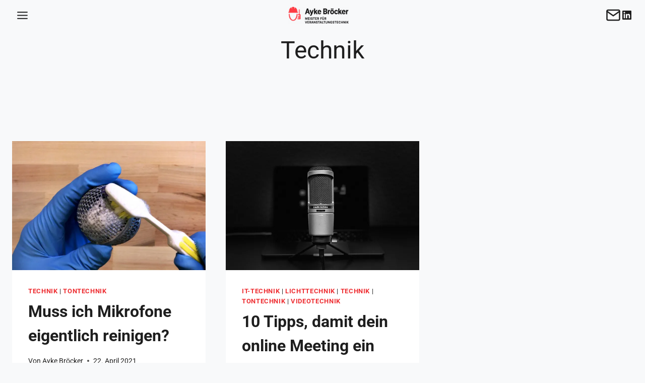

--- FILE ---
content_type: text/javascript
request_url: https://broecker.biz/wp-content/boost-cache/static/a5b42e11e8.min.js
body_size: 4813
content:
class KBHeader{components={};_state;root;rootID;autoTransparentSpacing;sticky;stickyTablet;stickyMobile;transparent;transparentTablet;transparentMobile;stickySection;stickySectionTablet;stickySectionMobile;activeSize="mobile";lastScrollTop=0;activeOffsetTop=0;shrinkMain=!1;shrinkMainHeight=0;shrinkMainHeightTablet=0;shrinkMainHeightMobile=0;shrinkStartHeight=0;mobileBreakpoint=0;currentTopPosition=0;anchorOffset=0;placeholderWrapper;stickyWrapper;isSticking=!1;isTransparent=!1;activeHeaderContainer;constructor(a,b={}){this.root="string"==typeof a?document.querySelector(a):a,this.activeHeaderContainer=this.root.querySelector(".wp-block-kadence-header-desktop"),this.rootID="aaa",this.autoTransparentSpacing="1"===this.root.dataset?.autoTransparentSpacing,this.sticky="1"==this.root.dataset?.sticky,this.stickyTablet="1"==this.root.dataset?.stickyTablet,this.stickyMobile="1"==this.root.dataset?.stickyMobile,this.transparent="1"==this.root.dataset?.transparent,this.transparentTablet="1"==this.root.dataset?.transparentTablet,this.transparentMobile="1"==this.root.dataset?.transparentMobile,this.stickySection=this.root.dataset?.stickySection,this.stickySectionTablet=this.root.dataset?.stickySectionTablet,this.stickySectionMobile=this.root.dataset?.stickySectionMobile,this.shrinkMain="1"===this.root.dataset?.shrinkMain,this.shrinkMainHeight=this.root.dataset?.shrinkMainHeight,this.shrinkMainHeightTablet=this.root.dataset?.shrinkMainHeightTablet,this.shrinkMainHeightMobile=this.root.dataset?.shrinkMainHeightMobile,this.revealScrollUp="1"===this.root.dataset?.revealScrollUp,this.mobileBreakpoint=this.root.dataset?.mobileBreakpoint,this._state="CREATED",(this.sticky||this.stickyTablet||this.stickyMobile)&&this.initStickyHeader(),this.mobileBreakpoint&&0!==this.mobileBreakpoint&&this.initMobileBreakpoint();var c=new Event("MOUNTED",{bubbles:!0});c.ID=this.rootID,this.root.dispatchEvent(c),this._state="IDLE"}initMobileBreakpoint(){this.mobileBreakpoint&&0!==this.mobileBreakpoint&&(window.addEventListener("resize",this.updateMobileBreakpoint.bind(this),!1),window.addEventListener("hashchange",this.updateMobileBreakpoint.bind(this),!1),window.addEventListener("scroll",this.updateMobileBreakpoint.bind(this),!1),window.addEventListener("load",this.updateMobileBreakpoint.bind(this),!1),window.addEventListener("orientationchange",this.updateMobileBreakpoint.bind(this)))}updateMobileBreakpoint(){this.setActiveSize(),"desktop"==this.activeSize?(this.root.querySelector(".wp-block-kadence-header-tablet").style.display="none",this.root.querySelector(".wp-block-kadence-header-desktop").style.display="block"):(this.root.querySelector(".wp-block-kadence-header-desktop").style.display="none",this.root.querySelector(".wp-block-kadence-header-tablet").style.display="block")}initStickyHeader(){this.sticky&&this.createAndSetPlaceholderAndStickyWrappers("desktop"),(this.stickyTablet||this.stickyMobile)&&this.createAndSetPlaceholderAndStickyWrappers("tablet"),this.placeholderWrapper&&this.stickyWrapper&&(this.setActiveSize(),this.updatePlaceholderAndStickyWrappers(),"desktop"==this.activeSize?this.sticky&&(this.activeOffsetTop=this.getOffset(this.placeholderWrapper).top):"tablet"==this.activeSize?this.stickyTablet&&(this.activeOffsetTop=this.getOffset(this.placeholderWrapper).top):this.stickyMobile&&(this.activeOffsetTop=this.getOffset(this.placeholderWrapper).top),window.addEventListener("resize",this.updateSticky.bind(this),!1),window.addEventListener("hashchange",this.updateSticky.bind(this),!1),window.addEventListener("scroll",this.updateSticky.bind(this),!1),window.addEventListener("load",this.updateSticky.bind(this),!1),window.addEventListener("orientationchange",this.updateSticky.bind(this)),"complete"===document.readyState&&this.updateSticky("updateActive"),document.body.classList.contains("woocommerce-demo-store")&&document.body.classList.contains("kadence-store-notice-placement-above")&&this.respondToVisibility(document.querySelector(".woocommerce-store-notice"),()=>{this.updateSticky("updateActive").bind(this)}))}setActiveSize(){const a=this.mobileBreakpoint&&0!==this.mobileBreakpoint?this.mobileBreakpoint:kadenceHeaderConfig.breakPoints.desktop;this.activeSize=parseInt(a)<window.innerWidth?"desktop":parseInt(kadenceHeaderConfig.breakPoints.tablet)<window.innerWidth?"tablet":"mobile";const b="desktop"==this.activeSize?".wp-block-kadence-header-desktop":".wp-block-kadence-header-tablet";this.activeHeaderContainer=this.root.querySelector(b)}createAndSetPlaceholderAndStickyWrappers(a){const b="desktop"==a?".wp-block-kadence-header-desktop":".wp-block-kadence-header-tablet",c=this["stickySection"+this.activeSizeCased(a)];if("top"==c||"bottom"==c||"main"==c){var d="";d="top"==c?".wp-block-kadence-header-row-top":"bottom"==c?".wp-block-kadence-header-row-bottom":".wp-block-kadence-header-row-center",this.stickyWrapper=this.root.querySelector(b+" "+d),this.placeholderWrapper=this.wrap([this.stickyWrapper])}else if("top_main"==c||"bottom_main"==c){var e=[];"top_main"==c&&(e.push(this.root.querySelector(b+" .wp-block-kadence-header-row-top")),e.push(this.root.querySelector(b+" .wp-block-kadence-header-row-center"))),"bottom_main"==c&&(e.push(this.root.querySelector(b+" .wp-block-kadence-header-row-center")),e.push(this.root.querySelector(b+" .wp-block-kadence-header-row-bottom"))),this.stickyWrapper=this.wrap(e),this.placeholderWrapper=this.wrap([this.stickyWrapper])}else this.stickyWrapper=this.root.querySelector(b),this.placeholderWrapper=this.root;this.stickyWrapper&&this.placeholderWrapper&&(this.stickyWrapper.classList.add("kb-header-sticky-wrapper"),this.placeholderWrapper.classList.add("kb-header-placeholder-wrapper"))}updatePlaceholderAndStickyWrappers(){const a=this["stickySection"+this.activeSizeCased()];a?(this.stickyWrapper=this.activeHeaderContainer.querySelector(".kb-header-sticky-wrapper"),this.placeholderWrapper=this.activeHeaderContainer.querySelector(".kb-header-placeholder-wrapper")):(this.stickyWrapper=this.activeHeaderContainer,this.placeholderWrapper=this.root)}wrap(a,b){return b=b||document.createElement("div"),a&&a[0]&&(a[0].parentNode.insertBefore(b,a[0]),a.forEach(a=>{b.appendChild(a)})),b}respondToVisibility(a,b){var c={root:document.documentElement},d=new IntersectionObserver(a=>{a.forEach(a=>{b(0<a.intersectionRatio)})},c);d.observe(a)}updateSticky(a){if(!this.stickyWrapper)return;const b=document.getElementsByClassName("wp-site-blocks")?.[0];var c=this.getOffset(b).top;this.anchorOffset=this.getOffset(this.placeholderWrapper).top;var d=window.scrollY;if(this.setActiveSize(),this.activeOffsetTop=this.getOffset(this.stickyWrapper).top,!("desktop"===this.activeSize&&this.sticky||"tablet"===this.activeSize&&this.stickyTablet||"mobile"===this.activeSize&&this.stickyMobile))return this.stickyWrapper.classList.remove("item-is-fixed"),this.stickyWrapper.classList.remove("item-at-start"),this.stickyWrapper.classList.remove("item-is-stuck"),this.stickyWrapper.style.height=null,this.stickyWrapper.style.top=null,this.stickyWrapper.style.position="initial",(void 0).classList.remove("child-is-fixed"),void document.body.classList.remove("header-is-fixed");this.updatePlaceholderAndStickyWrappers(),a&&"updateActive"===a&&(this.stickyWrapper.style.top="auto");var e=this.stickyWrapper.offsetHeight,f=this.placeholderWrapper.offsetWidth,g=this.getOffset(this.placeholderWrapper).left;if(this["transparent"+this.activeSizeCased()]||(this.placeholderWrapper.style.height=e+"px"),""!==this["stickySection"+this.activeSizeCased()]&&this["transparent"+this.activeSizeCased()]&&(this.placeholderWrapper.style.height=e+"px"),document.body.classList.toString().includes("boom_bar-static-top")){var h=document.querySelector(".boom_bar");c=this.getOffset(b).top-h.offsetHeight}var j=document.querySelectorAll(".kadence-before-wrapper-item");if(j.length){var k=0;for(let a=0;a<j.length;a++)k+=j[a].offsetHeight;c=this.getOffset(b).top-k}var l=document.querySelectorAll(".kadence-pro-fixed-above");if(l.length){var m=0;for(let a=0;a<l.length;a++)m+=l[a].offsetHeight;c=this.getOffset(b).top+m}var n=this.stickyWrapper.querySelectorAll(".kadence-menu-mega-enabled > .kb-nav-sub-menu");if(n.length){var o=this.getOffset(n[0]).top;this.stickyWrapper.style.setProperty("--kb-sticky-mega-overflow-header-offset",o-d+"px")}const p=c,q=c-e,r=this.currentTopPosition+e;var s=this.stickyWrapper.parentNode;if(this.shrinkMain){const b="mobile"===this.activeSize?this.shrinkMainHeightMobile:"tablet"===this.activeSize?this.shrinkMainHeightTablet:this.shrinkMainHeight;if(b){const c=this.activeHeaderContainer.querySelectorAll(".kb-img, .wp-block-kadence-identity img, .wp-block-image img"),d=this.activeHeaderContainer.querySelector(".wp-block-kadence-header-row-center .kadence-header-row-inner");(!this.shrinkStartHeight||a&&void 0!==a.type&&"orientationchange"===a.type)&&(this.shrinkStartHeight=d.offsetHeight);const e=Math.max(b,this.shrinkStartHeight-window.scrollY);if(d.style.height=e+"px",d.style.minHeight=e+"px",d.style.maxHeight=e+"px",0==window.scrollY){if(c)for(let a=0;a<c.length;a++){const b=c[a];b.style.maxHeight="100%"}}else if(c)for(let a=0;a<c.length;a++){const b=c[a];b.closest(".mega-menu")||(b.style.maxHeight=e+"px")}}}if(this.isSticking?(this.stickyWrapper.style.position="fixed",this.stickyWrapper.style.width=f+"px",this.stickyWrapper.style.left=g+"px",this.stickyWrapper.style.top=c+"px"):(this.stickyWrapper.style.position="initial",this.stickyWrapper.style.width="initial",this.stickyWrapper.style.left="initial",this.stickyWrapper.style.top="initial"),this.revealScrollUp){var t=d>this.lastScrollTop,u=Math.floor(this.anchorOffset+e);d<=this.anchorOffset-c?(this.currentTopPosition=0,this.setStickyChanged(!1)):d<=u?t?(this.currentTopPosition=0,this.setStickyChanged(!1)):(this.stickyWrapper.classList.remove("item-hidden-above"),this.currentTopPosition=p,this.setStickyChanged(!0)):d>=this.currentTopPosition&&d<=r?this.setStickyChanged(!1):(t?(this.stickyWrapper.classList.add("item-hidden-above"),this.stickyWrapper.style.top=q+"px",this.currentTopPosition=q):(this.stickyWrapper.classList.remove("item-hidden-above"),this.currentTopPosition=p),this.setStickyChanged(!0))}else{var u=Math.floor(this.anchorOffset-c);d<=u?(this.currentTopPosition=0,this.setStickyChanged(!1)):(this.currentTopPosition=p,this.setStickyChanged(!0))}this.lastScrollTop=d,window.scrollY==u?(this.stickyWrapper.classList.add("item-is-fixed"),this.stickyWrapper.classList.add("item-at-start"),this.stickyWrapper.classList.remove("item-is-stuck"),s.classList.add("child-is-fixed"),document.body.classList.add("header-is-fixed")):window.scrollY>u?this.revealScrollUp?window.scrollY<e+60&&this.stickyWrapper.classList.contains("item-at-start")?(this.stickyWrapper.style.height=null,this.stickyWrapper.classList.add("item-is-fixed"),this.stickyWrapper.classList.add("item-is-stuck"),s.classList.add("child-is-fixed"),document.body.classList.add("header-is-fixed")):(this.stickyWrapper.classList.add("item-is-fixed"),this.stickyWrapper.classList.add("item-is-stuck"),this.stickyWrapper.classList.remove("item-at-start"),s.classList.add("child-is-fixed"),document.body.classList.add("header-is-fixed")):(this.stickyWrapper.classList.add("item-is-fixed"),this.stickyWrapper.classList.remove("item-at-start"),this.stickyWrapper.classList.add("item-is-stuck"),s.classList.add("child-is-fixed"),document.body.classList.add("header-is-fixed")):this.stickyWrapper.classList.contains("item-is-fixed")&&(this.stickyWrapper.classList.remove("item-is-fixed"),this.stickyWrapper.classList.remove("item-at-start"),this.stickyWrapper.classList.remove("item-is-stuck"),this.stickyWrapper.style.position="initial",this.stickyWrapper.style.width="initial",this.stickyWrapper.style.left="initial",this.stickyWrapper.style.top="initial",this.stickyWrapper.style.height=null,s.classList.remove("child-is-fixed"),document.body.classList.remove("header-is-fixed"))}activeSizeCased(a){const b=a?a:this.activeSize;return"desktop"===b?"":b.charAt(0).toUpperCase()+b.slice(1)}setStickyChanged(a){if(this.isSticking!=a){this.isSticking=a;var b=new Event("KADENCE_HEADER_STICKY_CHANGED",{bubbles:!0});b.isSticking=this.isSticking,this.root.dispatchEvent(b)}}setTransparentChanged(a){if(this.isTransparent!=a){this.isTransparent=a;var b=new Event("KADENCE_HEADER_STICKY_CHANGED",{bubbles:!0});b.isTransparent=this.isTransparent,this.root.dispatchEvent(b)}}getOffset(a){if(a instanceof HTMLElement){var b=a.getBoundingClientRect();return{top:b.top+window.pageYOffset,left:b.left+window.pageXOffset}}return{top:null,left:null}}get state(){return this._state}set state(a){this._state=a;var b=new Event("STATE");b.val=a,b.ID=this.rootID,this.root.dispatchEvent(b)}}window.KBHeader=KBHeader;const initKBHeader=()=>{window.KBHeaderBlocks=[];var a=document.querySelectorAll(".wp-block-kadence-header");for(let c=0;c<a.length;c++){var b=a[c];const d=new KBHeader(b);window.KBHeaderBlocks.push(d)}};"loading"===document.readyState?document.addEventListener("DOMContentLoaded",initKBHeader):initKBHeader();;
(function(){const a=function(a,b,c){let d=b.querySelectorAll("a[href], area[href], input:not([disabled]), select:not([disabled]), textarea:not([disabled]), button:not([disabled]), iframe, object, embed, [tabindex=\"0\"], [contenteditable]");d=Array.prototype.slice.call(d);const e=d[0],f=d[d.length-1],g=window.innerWidth-document.documentElement.clientWidth,h=function(c){document.body.style.setProperty("--kb-scrollbar-offset",g+"px"),document.body.classList.add("kb-modal-open"),document.body.classList.add("kb-scrollbar-fixer"),c.target.classList.add("triggered"),b.classList.add("show-off-canvas"),setTimeout(function(){b.classList.add("active"),a.forEach(a=>a.setAttribute("aria-expanded","true")),e.focus()},10)},i=function(){document.body.classList.remove("kb-modal-open"),document.body.classList.remove("kb-scrollbar-fixer"),b.classList.remove("active"),a.forEach(a=>a.setAttribute("aria-expanded","false"));for(let b=0;b<a.length;b++)a[b].classList.contains("triggered")&&(a[b].focus(),a[b].classList.remove("triggered"));setTimeout(function(){b.classList.remove("show-off-canvas")},250)};a.forEach(a=>{a.addEventListener("click",h)}),c.addEventListener("click",i),document.addEventListener("click",function(a){var c=a.target,d=b.querySelector(".kb-off-canvas-overlay");c===d&&i()}),b.addEventListener("keydown",function(a){const b="Tab"===a.key||9===a.keyCode;b&&(a.shiftKey?document.activeElement===e&&(a.preventDefault(),f.focus()):document.activeElement===f&&(a.preventDefault(),e.focus()))}),document.addEventListener("keydown",function(a){("Escape"===a.key||27===a.keyCode)&&i()});var j=b.querySelectorAll("a[href]:not(.kt-tab-title)");if(j.length)for(let a=0;a<j.length;a++)j[a].addEventListener("click",function(){i()})},b=function(b){const c=b.querySelectorAll(".wp-block-kadence-off-canvas-trigger"),d=b.querySelector(".wp-block-kadence-off-canvas"),e=d.querySelector(".kb-off-canvas-close");0<c.length&&d&&e&&a(c,d,e)};(function(){const a=document.querySelectorAll(".wp-block-kadence-header");if(0<a.length)for(let c=0;c<a.length;c++)b(a[c])})()})();;
(function(){const a=function(a){if(a instanceof HTMLElement){var b=a.getBoundingClientRect();return{top:b.top+window.pageYOffset,left:b.left+window.pageXOffset,right:b.right+window.pageXOffset}}return{top:null,left:null,right:null}},b=function(a,c=null,d=!1){const e=a.querySelector(".kb-nav-dropdown-toggle-btn"),f=a.querySelector("ul.sub-menu");let g=a.classList.contains("menu-item--toggled-on");if(void 0!==c&&"boolean"==typeof c&&(g=!c),e.setAttribute("aria-expanded",(!g).toString()),g){setTimeout(function(){a.classList.remove("menu-item--toggled-on"),f.classList.remove("toggle-show")},5);var h=a.querySelectorAll(".menu-item--toggled-on");for(let a=0;a<h.length;a++)b(h[a],!1)}else{if(!d){var j=a.parentNode.querySelectorAll("li.menu-item--toggled-on");for(let a=0;a<j.length;a++)b(j[a],!1)}a.classList.add("menu-item--toggled-on"),f.classList.add("toggle-show")}},c=function(b){var c=b.querySelectorAll(".menu-item-has-children");if(c.length)for(let b=0;b<c.length;b++)c[b].addEventListener("mouseenter",function(){if(c[b].querySelector("ul.sub-menu")){var d=c[b].querySelector("ul.sub-menu"),e=a(d),f=e.left,g=e.right,h=d.offsetWidth,i=window.innerWidth;f+h<=i||d.classList.add("sub-menu-right-edge"),0<=g-h||d.classList.add("sub-menu-left-edge")}})},d=function(){document.addEventListener("click",function(a){const c=document.querySelectorAll(".menu-item--toggled-on");c.forEach(c=>{c.contains(a.target)||b(c,!1)})})},e=function(a){const c=a.querySelectorAll(".kb-navigation .sub-menu");if(c.length)for(let d=0;d<c.length;d++)c[d].parentNode.querySelector(".kb-nav-dropdown-toggle-btn").addEventListener("click",function(f){f.preventDefault(),b(c[d].parentNode,null,a.classList.contains("is-vertical"))}),c[d].parentNode.classList.contains("kb-nav-link-sub-click")&&c[d].parentNode.querySelector(":scope > .kb-link-wrap > .kb-nav-link-content").addEventListener("click",function(f){f.preventDefault(),b(c[d].parentNode,null,a.classList.contains("is-vertical"))}),c[d].parentNode.addEventListener("mouseleave",function(c){a.classList.contains("is-vertical")||c.target.classList.contains("kb-nav-link-sub-click")||b(c.target,!1)}),c[d].parentNode.querySelector("a").addEventListener("focus",function(f){if(!a.classList.contains("is-vertical")){var e=f.target.parentNode.parentNode.querySelectorAll("li.menu-item--toggled-on");for(let a=0;a<e.length;a++)c[d].parentNode!==e[a]&&b(e[a],!1)}}),c[d].addEventListener("keydown",function(f){if(!a.classList.contains("is-vertical")){if(9===f.keyCode){var e="ul.toggle-show > li > .kb-link-wrap > a, ul.toggle-show > li > .kb-link-wrap > .kb-nav-dropdown-toggle-btn";c[d].parentNode.classList.contains("kadence-menu-mega-enabled")&&(e="a[href], area[href], input:not([disabled]), select:not([disabled]), textarea:not([disabled]), button:not([disabled]), iframe, object, embed, [tabindex=\"0\"], [contenteditable]");var g=Array.from(c[d].querySelectorAll(e));f.shiftKey?document.activeElement===g[0]&&b(c[d].parentNode,!1):document.activeElement===g[g.length-1]&&(b(c[d].parentNode,!1),setTimeout(function(){c[d].parentNode.querySelector(".kb-nav-dropdown-toggle-btn").focus()},5))}27===f.keyCode&&(b(c[d].parentNode,!1),c[d].parentNode.querySelector(".kb-nav-dropdown-toggle-btn").focus())}}),c[d].parentNode.classList.add("menu-item--has-toggle")},f=function(a){if(a.length)for(let c=0;c<a.length;c++){const d=a[c];var b=!1;1024<=window.innerWidth?d.classList.contains("navigation-desktop-orientation-vertical")&&(b=!0):1024>window.innerWidth&&768<=window.innerWidth?d.classList.contains("navigation-tablet-orientation-vertical")&&(b=!0):768>window.innerWidth&&d.classList.contains("navigation-mobile-orientation-vertical")&&(b=!0),b?(d.classList.remove("is-horizontal"),d.classList.add("is-vertical")):(d.classList.remove("is-vertical"),d.classList.add("is-horizontal"))}},g=function(){var a=null;a=1024<window.innerWidth?document.querySelectorAll(".wp-block-kadence-navigation.navigation-desktop-orientation-horizontal .kb-menu-mega-width-full > ul.sub-menu"):768<window.innerWidth?document.querySelectorAll(".wp-block-kadence-navigation.navigation-tablet-orientation-horizontal .kb-menu-mega-width-tablet-full > ul.sub-menu"):document.querySelectorAll(".wp-block-kadence-navigation.navigation-mobile-orientation-horizontal .kb-menu-mega-width-mobile-full > ul.sub-menu");for(let c=0;c<a.length;c++){var b=a[c].parentNode;a[c].style.setProperty("--kb-nav-dropdown-width",window.innerWidth+"px"),a[c].style.setProperty("--kb-nav-dropdown-show-left",-1*Math.abs(b.getBoundingClientRect().left).toString()+"px"),a[c].style.setProperty("--kb-nav-dropdown-hide-transform-x","0"),a[c].style.setProperty("--kb-nav-dropdown-show-transform-x","0")}},h=function(){var a=null;if(a=1024<window.innerWidth?document.querySelectorAll(".wp-block-kadence-navigation.navigation-desktop-orientation-horizontal .kb-menu-mega-width-content > ul.sub-menu"):768<window.innerWidth?document.querySelectorAll(".wp-block-kadence-navigation.navigation-tablet-orientation-horizontal .kb-menu-mega-width-tablet-content > ul.sub-menu"):document.querySelectorAll(".wp-block-kadence-navigation.navigation-mobile-orientation-horizontal .kb-menu-mega-width-mobile-content > ul.sub-menu"),a?.length)for(let g=0;g<a.length;g++){var b=a[g].parentNode,c=a[g].closest(".kadence-header-row-inner");if(c){var d=getComputedStyle(c),e=parseFloat(d.paddingLeft)+parseFloat(d.paddingRight),f=parseFloat(c.getBoundingClientRect().left)+parseFloat(d.paddingLeft);a[g].style.setProperty("--kb-nav-dropdown-width",c.offsetWidth-e+"px"),a[g].style.setProperty("--kb-nav-dropdown-show-left",-1*Math.abs(b.getBoundingClientRect().left-f).toString()+"px")}else a[g].style.setProperty("--kb-nav-dropdown-width","var(--wp--style--global--content-size, 100%)"),a[g].style.setProperty("--kb-nav-dropdown-show-left","calc( (((100vw - var(--wp--style--global--content-size, 100%)) / 2) - "+Math.abs(b.getBoundingClientRect().left).toString()+"px))");a[g].style.setProperty("--kb-nav-dropdown-hide-transform-x","0"),a[g].style.setProperty("--kb-nav-dropdown-show-transform-x","0")}},i=function(){const a=document.querySelectorAll(".menu-item");a.forEach(function(a){const b=a.querySelector("a");b?.href&&b.href.includes("#")&&(window.location.href==b.href?a.classList.add("current-menu-item"):a.classList.remove("current-menu-item"))})};(function(){var a=document.querySelectorAll(".wp-block-kadence-navigation");if(!a.length)return;for(let b=0;b<a.length;b++)e(a[b]),c(a[b]);let b;window.addEventListener("resize",()=>{clearTimeout(b),b=setTimeout(()=>{f(a)},200)}),f(a),d()})(),function(){var a=document.querySelectorAll(".wp-block-kadence-navigation .kb-menu-mega-width-full > ul.sub-menu");if(!a.length)return;let b;window.addEventListener("resize",()=>{clearTimeout(b),b=setTimeout(()=>{g()},200)}),g()}(),function(){var a=document.querySelectorAll(".wp-block-kadence-navigation .kb-menu-mega-width-content > ul.sub-menu");if(!a.length)return;let b;window.addEventListener("resize",()=>{clearTimeout(b),b=setTimeout(()=>{h()},200)}),h()}(),function(){var a=document.querySelectorAll(".kb-off-canvas-inner .wp-block-kadence-navigation .menu-item-has-children");if(a.length)for(let d=0;d<a.length;d++){var c=a[d].querySelector(".current-menu-item");c&&b(a[d],!0)}}(),function(){""!=window.location.hash&&i(),window.onhashchange=function(){i()}}(),function(){if("function"==typeof Gumshoe){var a=document.querySelectorAll(".wp-block-kadence-navigation[data-scroll-spy=\"1\"]");if(!a.length)return;a.forEach(function(a){var b=parseInt(a.getAttribute("data-scroll-spy-offset")),c=null;if(!b)var c=a.closest(".wp-block-kadence-header-row");const d=a.dataset?.scrollSpyId;new Gumshoe(".wp-block-kadence-navigation[data-scroll-spy-id=\""+d+"\"] .kb-navigation .kb-nav-link-content",{nested:!0,nestedClass:"current-menu-ancestor",navClass:"current-menu-item",offset:b?b:c?function(){return c?.getBoundingClientRect().height}:0})})}}()})();;